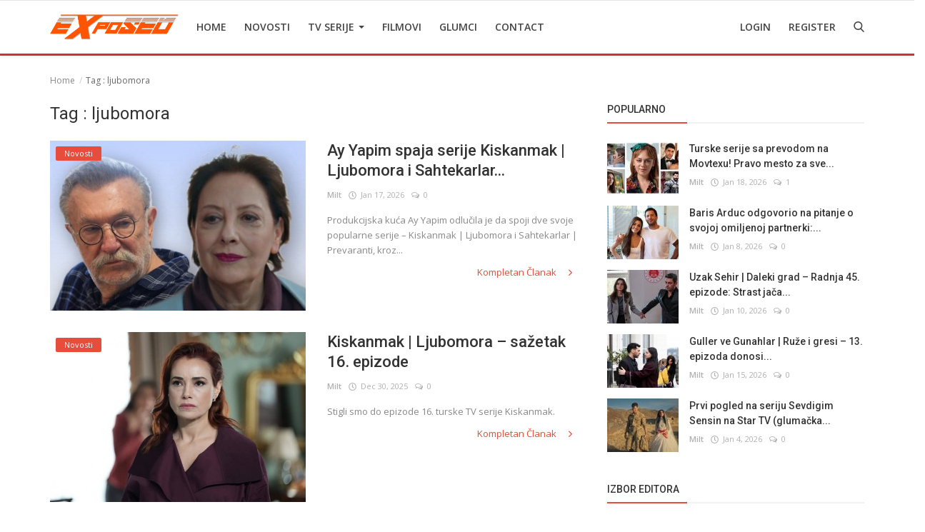

--- FILE ---
content_type: text/html; charset=utf-8
request_url: https://www.google.com/recaptcha/api2/aframe
body_size: 265
content:
<!DOCTYPE HTML><html><head><meta http-equiv="content-type" content="text/html; charset=UTF-8"></head><body><script nonce="gcEvS_vpsmx2pyV8-RUwMw">/** Anti-fraud and anti-abuse applications only. See google.com/recaptcha */ try{var clients={'sodar':'https://pagead2.googlesyndication.com/pagead/sodar?'};window.addEventListener("message",function(a){try{if(a.source===window.parent){var b=JSON.parse(a.data);var c=clients[b['id']];if(c){var d=document.createElement('img');d.src=c+b['params']+'&rc='+(localStorage.getItem("rc::a")?sessionStorage.getItem("rc::b"):"");window.document.body.appendChild(d);sessionStorage.setItem("rc::e",parseInt(sessionStorage.getItem("rc::e")||0)+1);localStorage.setItem("rc::h",'1768757221813');}}}catch(b){}});window.parent.postMessage("_grecaptcha_ready", "*");}catch(b){}</script></body></html>